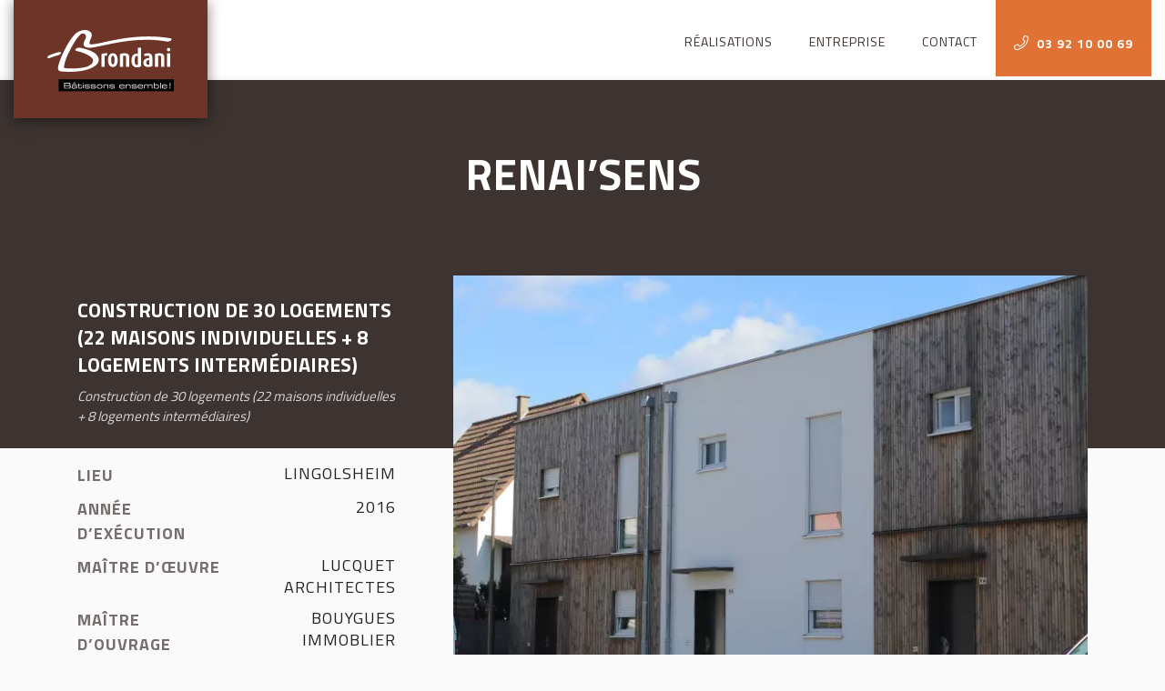

--- FILE ---
content_type: text/html; charset=UTF-8
request_url: https://www.brondani.fr/realisations/chantier-renaisens/
body_size: 5242
content:
<!DOCTYPE html>
<html lang="fr-FR">
<head>
	<meta charset="UTF-8" />
	<meta http-equiv="X-UA-Compatible" content="IE=edge">
    <meta name="viewport" content="width=device-width, initial-scale=1">
	<link rel="profile" href="https://gmpg.org/xfn/11" />
	<link rel="stylesheet" href="https://pro.fontawesome.com/releases/v5.13.0/css/all.css" integrity="sha384-IIED/eyOkM6ihtOiQsX2zizxFBphgnv1zbe1bKA+njdFzkr6cDNy16jfIKWu4FNH" crossorigin="anonymous">
	<link rel="icon" type="image/png" href="https://www.brondani.fr/wp-content/themes/wigomedia/img/icon-brondani.png" />
    
	<!-- This site is optimized with the Yoast SEO plugin v14.3 - https://yoast.com/wordpress/plugins/seo/ -->
	<title>RENAI’SENS - Brondani</title>
	<meta name="robots" content="index, follow" />
	<meta name="googlebot" content="index, follow, max-snippet:-1, max-image-preview:large, max-video-preview:-1" />
	<meta name="bingbot" content="index, follow, max-snippet:-1, max-image-preview:large, max-video-preview:-1" />
	<link rel="canonical" href="https://www.brondani.fr/realisations/chantier-renaisens/" />
	<meta property="og:locale" content="fr_FR" />
	<meta property="og:type" content="article" />
	<meta property="og:title" content="RENAI’SENS - Brondani" />
	<meta property="og:url" content="https://www.brondani.fr/realisations/chantier-renaisens/" />
	<meta property="og:site_name" content="Brondani" />
	<meta property="article:modified_time" content="2020-10-14T08:01:43+00:00" />
	<meta name="twitter:card" content="summary_large_image" />
	<script type="application/ld+json" class="yoast-schema-graph">{"@context":"https://schema.org","@graph":[{"@type":"WebSite","@id":"https://www.brondani.fr/#website","url":"https://www.brondani.fr/","name":"Brondani","description":"","potentialAction":[{"@type":"SearchAction","target":"https://www.brondani.fr/?s={search_term_string}","query-input":"required name=search_term_string"}],"inLanguage":"fr-FR"},{"@type":"WebPage","@id":"https://www.brondani.fr/realisations/chantier-renaisens/#webpage","url":"https://www.brondani.fr/realisations/chantier-renaisens/","name":"RENAI\u2019SENS - Brondani","isPartOf":{"@id":"https://www.brondani.fr/#website"},"datePublished":"2020-05-18T14:57:43+00:00","dateModified":"2020-10-14T08:01:43+00:00","inLanguage":"fr-FR","potentialAction":[{"@type":"ReadAction","target":["https://www.brondani.fr/realisations/chantier-renaisens/"]}]}]}</script>
	<!-- / Yoast SEO plugin. -->


<link rel='dns-prefetch' href='//code.jquery.com' />
<link rel='dns-prefetch' href='//cdn.jsdelivr.net' />
<link rel='dns-prefetch' href='//stackpath.bootstrapcdn.com' />
<link rel='dns-prefetch' href='//s.w.org' />
		<script type="text/javascript">
			window._wpemojiSettings = {"baseUrl":"https:\/\/s.w.org\/images\/core\/emoji\/12.0.0-1\/72x72\/","ext":".png","svgUrl":"https:\/\/s.w.org\/images\/core\/emoji\/12.0.0-1\/svg\/","svgExt":".svg","source":{"concatemoji":"https:\/\/www.brondani.fr\/wp-includes\/js\/wp-emoji-release.min.js?ver=5.4.18"}};
			/*! This file is auto-generated */
			!function(e,a,t){var n,r,o,i=a.createElement("canvas"),p=i.getContext&&i.getContext("2d");function s(e,t){var a=String.fromCharCode;p.clearRect(0,0,i.width,i.height),p.fillText(a.apply(this,e),0,0);e=i.toDataURL();return p.clearRect(0,0,i.width,i.height),p.fillText(a.apply(this,t),0,0),e===i.toDataURL()}function c(e){var t=a.createElement("script");t.src=e,t.defer=t.type="text/javascript",a.getElementsByTagName("head")[0].appendChild(t)}for(o=Array("flag","emoji"),t.supports={everything:!0,everythingExceptFlag:!0},r=0;r<o.length;r++)t.supports[o[r]]=function(e){if(!p||!p.fillText)return!1;switch(p.textBaseline="top",p.font="600 32px Arial",e){case"flag":return s([127987,65039,8205,9895,65039],[127987,65039,8203,9895,65039])?!1:!s([55356,56826,55356,56819],[55356,56826,8203,55356,56819])&&!s([55356,57332,56128,56423,56128,56418,56128,56421,56128,56430,56128,56423,56128,56447],[55356,57332,8203,56128,56423,8203,56128,56418,8203,56128,56421,8203,56128,56430,8203,56128,56423,8203,56128,56447]);case"emoji":return!s([55357,56424,55356,57342,8205,55358,56605,8205,55357,56424,55356,57340],[55357,56424,55356,57342,8203,55358,56605,8203,55357,56424,55356,57340])}return!1}(o[r]),t.supports.everything=t.supports.everything&&t.supports[o[r]],"flag"!==o[r]&&(t.supports.everythingExceptFlag=t.supports.everythingExceptFlag&&t.supports[o[r]]);t.supports.everythingExceptFlag=t.supports.everythingExceptFlag&&!t.supports.flag,t.DOMReady=!1,t.readyCallback=function(){t.DOMReady=!0},t.supports.everything||(n=function(){t.readyCallback()},a.addEventListener?(a.addEventListener("DOMContentLoaded",n,!1),e.addEventListener("load",n,!1)):(e.attachEvent("onload",n),a.attachEvent("onreadystatechange",function(){"complete"===a.readyState&&t.readyCallback()})),(n=t.source||{}).concatemoji?c(n.concatemoji):n.wpemoji&&n.twemoji&&(c(n.twemoji),c(n.wpemoji)))}(window,document,window._wpemojiSettings);
		</script>
		<style type="text/css">
img.wp-smiley,
img.emoji {
	display: inline !important;
	border: none !important;
	box-shadow: none !important;
	height: 1em !important;
	width: 1em !important;
	margin: 0 .07em !important;
	vertical-align: -0.1em !important;
	background: none !important;
	padding: 0 !important;
}
</style>
	<link rel='stylesheet' id='wp-block-library-css'  href='https://www.brondani.fr/wp-includes/css/dist/block-library/style.min.css?ver=5.4.18' type='text/css' media='all' />
<link rel='stylesheet' id='bootstrap_css-css'  href='https://stackpath.bootstrapcdn.com/bootstrap/4.5.0/css/bootstrap.min.css?ver=5.4.18' type='text/css' media='all' />
<link rel='stylesheet' id='owl_carousel_css-css'  href='https://www.brondani.fr/wp-content/themes/wigomedia/css/owl.carousel.min.css?ver=5.4.18' type='text/css' media='all' />
<link rel='stylesheet' id='main_css-css'  href='https://www.brondani.fr/wp-content/themes/wigomedia/style.css?20200629&#038;ver=5.4.18' type='text/css' media='all' />
<link rel='stylesheet' id='fancybox-css'  href='https://www.brondani.fr/wp-content/plugins/easy-fancybox/css/jquery.fancybox.min.css?ver=1.3.24' type='text/css' media='screen' />
<script type='text/javascript' src='https://code.jquery.com/jquery-3.4.1.min.js?ver=5.4.18'></script>
<script type='text/javascript' src='https://cdn.jsdelivr.net/npm/popper.js@1.16.0/dist/umd/popper.min.js?ver=5.4.18'></script>
<script type='text/javascript' src='https://stackpath.bootstrapcdn.com/bootstrap/4.5.0/js/bootstrap.min.js?ver=5.4.18'></script>
<script type='text/javascript' src='https://www.brondani.fr/wp-includes/js/jquery/jquery.js?ver=1.12.4-wp'></script>
<script type='text/javascript' src='https://www.brondani.fr/wp-includes/js/jquery/jquery-migrate.min.js?ver=1.4.1'></script>
<link rel='https://api.w.org/' href='https://www.brondani.fr/wp-json/' />
<link rel="EditURI" type="application/rsd+xml" title="RSD" href="https://www.brondani.fr/xmlrpc.php?rsd" />
<link rel="wlwmanifest" type="application/wlwmanifest+xml" href="https://www.brondani.fr/wp-includes/wlwmanifest.xml" /> 
<meta name="generator" content="WordPress 5.4.18" />
<link rel='shortlink' href='https://www.brondani.fr/?p=81' />
<link rel="alternate" type="application/json+oembed" href="https://www.brondani.fr/wp-json/oembed/1.0/embed?url=https%3A%2F%2Fwww.brondani.fr%2Frealisations%2Fchantier-renaisens%2F" />
<link rel="alternate" type="text/xml+oembed" href="https://www.brondani.fr/wp-json/oembed/1.0/embed?url=https%3A%2F%2Fwww.brondani.fr%2Frealisations%2Fchantier-renaisens%2F&#038;format=xml" />
</head>
<body data-rsssl=1 class="realisations-template-default single single-realisations postid-81 class-name">
<!-- Global site tag (gtag.js) - Google Analytics -->
<script async src="https://www.googletagmanager.com/gtag/js?id=UA-174167784-1"></script>
<script>
  window.dataLayer = window.dataLayer || [];
  function gtag(){dataLayer.push(arguments);}
  gtag('js', new Date());

  gtag('config', 'UA-174167784-1');
</script>


	<header class="container-fluid position-relative">

			<div class="row position-static position-md-relative">
				
				<div class="col-7 col-lg-2">
					<div class="logo">
						<a href="https://www.brondani.fr/">
							<img src="https://www.brondani.fr/wp-content/themes/wigomedia/img/logo_brondani.svg" alt="Brondani">
						</a>
					</div>
				</div>
				<div class="col-5 col-lg-10 menu-wrapper position-static position-md-relative">

					<i class="fal fa-bars d-block d-lg-none"></i>
					<div class="menu-container"><ul id="menu-menu_principal" class="menu"><li id="menu-item-25" class="menu-item menu-item-type-custom menu-item-object-custom menu-item-25"><a href="/realisations">Réalisations</a></li>
<li id="menu-item-274" class="menu-item menu-item-type-post_type menu-item-object-page menu-item-274"><a href="https://www.brondani.fr/entreprise/">Entreprise</a></li>
<li id="menu-item-248" class="menu-item menu-item-type-post_type menu-item-object-page menu-item-248"><a href="https://www.brondani.fr/contact/">Contact</a></li>
<li id="menu-item-27" class="menu-item menu-item-type-custom menu-item-object-custom menu-item-27"><a href="tel:0392100069">03 92 10 00 69</a></li>
</ul></div>				</div>

			</div>

	</header>

	<script type="text/javascript">
		jQuery('header .menu-container').prepend('<i class="fal fa-times d-block d-lg-none"></i>')
		jQuery('header .menu-wrapper i').click(function(){
			jQuery('header .menu-container').toggleClass('active');
			jQuery('body').toggleClass('block-menu');
		});
		jQuery('#menu-item-231 a').attr('data-toggle', 'modal');
		jQuery('#menu-item-231 a').attr('data-target', '#demandeDevis');
	</script>
	
		<main class="mx-auto">

			<section class="first-img py-5">
				
				<div class="container">
					<div class="row">
						<div class="col-12 py-4">
							<h1 class="text-center text-white">RENAI’SENS</h1>
						</div>
					</div>
				</div>

			</section>

			<section class="informations">
				<div class="container">
					<div class="row">
						<div class="col-12 col-md-4">
							<div class="lead font-weight-light py-4">
								<span>Construction de 30 logements (22 maisons individuelles + 8 logements intermédiaires)</span><br>
								<em class="d-block mt-2">Construction de 30 logements (22 maisons individuelles + 8 logements intermédiaires)</em>
							</div>
															<ul class="resume py-4 pb-5 py-md-3">
																			<li class="row">
											<b class="col">Lieu</b>
											<span class="col">LINGOLSHEIM</span>
										</li>
																			<li class="row">
											<b class="col">Année d’exécution</b>
											<span class="col">2016</span>
										</li>
																			<li class="row">
											<b class="col">Maître d’œuvre</b>
											<span class="col">LUCQUET ARCHITECTES</span>
										</li>
																			<li class="row">
											<b class="col">Maître d’ouvrage</b>
											<span class="col">BOUYGUES IMMOBLIER</span>
										</li>
																	</ul>
													</div>
						<div class="col-12 col-md-8 pl-md-5">
															<a href="https://www.brondani.fr/wp-content/uploads/2020/05/IMG_8067.jpg" class="fancybox position-relative d-block" rel="gallery">
																    	<img src="https://www.brondani.fr/wp-content/uploads/2020/05/IMG_8067.jpg" class="img-fluid" alt="" />
							    </a>
													</div>
					</div>
				</div>
			</section>

						       
			       
						
			<section class="container">
				<div class="row py-5">
					
					
																        					        <div class="col-md-6 mb-3">
					            <a href="https://www.brondani.fr/wp-content/uploads/2020/05/IMG_8068.jpg" class="fancybox w-100" rel="gallery">
					                <img src="https://www.brondani.fr/wp-content/uploads/2020/05/IMG_8068.jpg" class="w-100" alt="" />
					            </a>
					        </div>
					        					        <div class="col-md-6 mb-3">
					            <a href="https://www.brondani.fr/wp-content/uploads/2020/05/IMG_8065.jpg" class="fancybox w-100" rel="gallery">
					                <img src="https://www.brondani.fr/wp-content/uploads/2020/05/IMG_8065.jpg" class="w-100" alt="" />
					            </a>
					        </div>
					        											
					
				</div>
			</section>

			
		</main>

	
<footer class="mx-auto">
	<section class="bg-brown py-5 footer-top">
		<div class="container">
			<div class="row">
				<div class="col-12 col-md-2 logo pb-4 pb-md-0">
					<a href="https://www.brondani.fr/">
						<img class="w-75" src="https://www.brondani.fr/wp-content/themes/wigomedia/img/logo_brondani.png" alt="Brondani">
					</a>
				</div>
													<div class="col-12 col-md-3 pb-4 pb-md-0 text-white">
						<h4 class="text-white">Siège social Baldersheim</h4>
						<hr>
						<span>9, rue des Chasseurs</span>
						<span>68390 BALDERSHEIM</span>
													<span>Horaires : 08h00 12h00 - 13h00 17h00</span>
												<a href="tel:03 89 45 54 61">Tél. : 03 89 45 54 61</a>
													<a href="mailto:contact@brondani.fr">E-mail : contact@brondani.fr</a>
											</div>
									<div class="col-12 col-md-3 pb-4 pb-md-0 text-white">
						<h4 class="text-white">Agence Geispolsheim</h4>
						<hr>
						<span>4, Impasse Forlen</span>
						<span>67118 GEISPOLSHEIM</span>
													<span>Horaires : 08h00 12h00 - 13h00 17h00</span>
												<a href="tel:03 92 10 00 69">Tél. : 03 92 10 00 69</a>
													<a href="mailto:contact@brondani.fr">E-mail : contact@brondani.fr</a>
											</div>
											</div>
		</div>
	</section>
	<section class="footer-bottom text-center py-3 text-white">
		<span>© 2020 Brondani Tous droits réservés - </span>
		<a href="https://www.brondani.fr/mentions-legales/" class="text-white">Mentions légales</a> - 
		Création <a href="https://www.wigo-media.com" target="_blank" > Wigo Media <img src="https://www.brondani.fr/wp-content/themes/wigomedia/img/logo_wigo_mini.png" alt="Agence web Mulhouse" style="height:16px;"></a>
	</section>
</footer>

<script type='text/javascript' src='https://www.brondani.fr/wp-content/themes/wigomedia/js/owl.carousel.min.js?ver=5.4.18'></script>
<script type='text/javascript' src='https://www.brondani.fr/wp-content/plugins/easy-fancybox/js/jquery.fancybox.min.js?ver=1.3.24'></script>
<script type='text/javascript'>
var fb_timeout, fb_opts={'overlayShow':true,'hideOnOverlayClick':true,'showCloseButton':true,'margin':20,'centerOnScroll':false,'enableEscapeButton':true,'autoScale':true };
if(typeof easy_fancybox_handler==='undefined'){
var easy_fancybox_handler=function(){
jQuery('.nofancybox,a.wp-block-file__button,a.pin-it-button,a[href*="pinterest.com/pin/create"],a[href*="facebook.com/share"],a[href*="twitter.com/share"]').addClass('nolightbox');
/* IMG */
var fb_IMG_select='a[href*=".jpg"]:not(.nolightbox,li.nolightbox>a),area[href*=".jpg"]:not(.nolightbox),a[href*=".jpeg"]:not(.nolightbox,li.nolightbox>a),area[href*=".jpeg"]:not(.nolightbox),a[href*=".png"]:not(.nolightbox,li.nolightbox>a),area[href*=".png"]:not(.nolightbox),a[href*=".webp"]:not(.nolightbox,li.nolightbox>a),area[href*=".webp"]:not(.nolightbox)';
jQuery(fb_IMG_select).addClass('fancybox image');
var fb_IMG_sections=jQuery('.gallery,.wp-block-gallery,.tiled-gallery,.wp-block-jetpack-tiled-gallery');
fb_IMG_sections.each(function(){jQuery(this).find(fb_IMG_select).attr('rel','gallery-'+fb_IMG_sections.index(this));});
jQuery('a.fancybox,area.fancybox,li.fancybox a').each(function(){jQuery(this).fancybox(jQuery.extend({},fb_opts,{'transitionIn':'elastic','easingIn':'easeOutBack','transitionOut':'elastic','easingOut':'easeInBack','opacity':false,'hideOnContentClick':false,'titleShow':true,'titlePosition':'over','titleFromAlt':true,'showNavArrows':true,'enableKeyboardNav':true,'cyclic':true}))});};
jQuery('a.fancybox-close').on('click',function(e){e.preventDefault();jQuery.fancybox.close()});
};
var easy_fancybox_auto=function(){setTimeout(function(){jQuery('#fancybox-auto').trigger('click')},1000);};
jQuery(easy_fancybox_handler);jQuery(document).on('post-load',easy_fancybox_handler);
jQuery(easy_fancybox_auto);
</script>
<script type='text/javascript' src='https://www.brondani.fr/wp-content/plugins/easy-fancybox/js/jquery.easing.min.js?ver=1.4.1'></script>
<script type='text/javascript' src='https://www.brondani.fr/wp-includes/js/wp-embed.min.js?ver=5.4.18'></script>

</body>
</html>

<script type="text/javascript">
jQuery(document).ready(function() {
    jQuery('.owl-carousel').owlCarousel({
	    loop:true,
	    margin:20,
	    nav:true,
	    dots:false,
	    navText: ["<i class='fal fa-chevron-left'></i>","<i class='fal fa-chevron-right'></i>"],
	    autoplay:true,
		autoplayTimeout:4000,
		autoplayHoverPause:true,
		autoplaySpeed:1000,
	    responsive:{
	        0:{
	            items:1
	        },
	        992:{
	            items:3
	        }
	    }
	})

	jQuery('.owl-item.cloned a').removeAttr('href');
	jQuery('.owl-item.cloned a').removeAttr('rel');
	jQuery('.owl-item.cloned a').removeClass('fancybox');

})



</script>


--- FILE ---
content_type: text/css
request_url: https://www.brondani.fr/wp-content/themes/wigomedia/style.css?20200629&ver=5.4.18
body_size: 3289
content:
/*
Theme Name: Brondani
Theme URI: http://wigo-media.com
Author: the WigoMedia team
Author URI: http://wigo-media.com/
Description: Thème Brondani 2020
Version: 0.5
*/

/*#######*/
/* FONTS */
/*#######*/
@import url('https://fonts.googleapis.com/css2?family=Titillium+Web:wght@400;600;700&display=swap');
html{scroll-behavior: smooth;}
body{font-family: 'Titillium Web', sans-serif; background-color: #FAFAFA;}
h1, .h1{font-weight: bold;font-size: 48px;line-height: 132%;text-transform: uppercase;}
h2, .h2{font-weight: bold;font-size: 36px;line-height: 132%;letter-spacing: 0.05em;text-transform: uppercase;}
h3, .h3{font-weight: bold;font-size: 24px;line-height: 132%;text-transform: uppercase;}
h4, .h4{font-weight: bold;font-size: 18px;line-height: 132%;text-transform: initial;}

/*########*/
/* COLORS */
/*########*/
.text-brown{color: #3D3331}
.bg-brown{background-color: #3D3331}

.text-orange{color: #DF7234}
.bg-orange{background-color: #DF7234}

/*#####*/
/* BTN */
/*#####*/
.btn{outline: none!important; transition:350ms ease; border-radius: 2px!important;display: block;width: max-content;font-weight: 600;font-size: 18px;text-align: center; padding: 20px 30px; color: white; background-color: #3D3331; outline: none!important; border: none;}
.btn:hover{color: white;background-color:#473D3B;}
.btn:focus{outline: none!important;}
.btn.center{margin-left: auto; margin-right: auto;}

.bg-orange .btn{color: #DF7234;background-color: white}
.bg-orange .btn:hover{opacity: 0.95; transform: scale(1.05);}

.bg-full{position: relative;}
.bg-full:before{content: ""; position: absolute; top: 0; left: 50%; width: 200%; height: 100%; z-index: -1; transform: translateX(-50%);}
.bg-full.bg-white:before{background-color: white;}

/*########*/
/* HEADER */
/*########*/
header{background-color: white; border-bottom: 4px solid #FAFAFA;box-shadow: 0px 0px 30px rgba(0, 0, 0, 0.1);}
header .logo{background: #6D3528; padding:0 20px; display: inline-block; box-shadow: 0 2px 14px rgba(0,0,0,0.5); position: absolute; width: 100%; text-align: center; min-height: 130px; line-height: 130px; z-index: 999; max-width: 280px;}
header .logo img{max-width: 80%; vertical-align: middle;}
header .menu{list-style: none; padding: 0; display: flex; flex-direction: row; justify-content:flex-end; margin-bottom: 0;}
header .menu li{position: relative;}
header .menu li a{transition: 350ms ease; color: #3D3331; padding: 35px 20px 25px; display: inline-block; text-transform: uppercase; font-weight: 100; letter-spacing: 1px; font-size: 14px;}
header .menu li a:hover{background-color: #FAFAFA; text-decoration: none;}
header .menu li:last-child a{background-color: #DF7234; color: white; font-weight: bold;}
header .menu li:last-child a:before{content: "\f095"; font-size: 16px; font-weight: 300; margin-right: 8px; font-family: "Font Awesome 5 Pro";font-style: normal;text-decoration: inherit;}
header .menu li.current-menu-item:before{content: ""; position: absolute; bottom: 0; left: 0; width: 100%; height: 4px; background-color: #DF7234;}
header .menu li.current-menu-item a{background-color: #FAFAFA;}

main{overflow: hidden;}
main,header,footer{max-width: 1650px;}

.home .front-head .slider{position: relative;}
.home .front-head .slider .item{height: 550px; background-size: cover; background-position: center;}
.home .front-head .slider .owl-dots{position: absolute; right: 25px; bottom: 30px; display: flex; flex-direction: column;}
.home .front-head .slider .owl-dots button{outline: none!important; transition: 350ms ease; width: 10px; height: 10px; background-color: white; margin: 8px; border-radius: 45px;}
.home .front-head .slider .owl-dots button.active{transform: scale(1.5); background-color:#DF7234; }

.home .front-head .video{width: 100%; height: 550px; position: relative; overflow: hidden;}
.home .front-head .video .video-name{position: absolute; bottom: 0; left: 0; background-color: rgba(255,255,255,0.8);}
.home .front-head .video video{pointer-events: none;}
@media screen and (max-width: 1700px){.home .front-head .video video{}}
@media screen and (max-width: 1360px){.home .front-head .video video{width: 145%; transform: translateX(-20%) translateY(-3%);}}
@media screen and (max-width: 1130px){.home .front-head .video video{width: 150%; transform: translateX(-13%) translateY(0%);}}
@media screen and (min-width: 1360px){.home .front-head .video video{transform: translateX(-10%) translateY(-6%); width: 120%;}}

.home .entreprise .sub-title{font-weight: 600;font-size: 20px;line-height: 30px;text-transform: uppercase;}
.home .entreprise img{max-height: 425px;}

.activites{position: relative;}
.activites .img-right{position: absolute; width: 100%; height: 100%; top: 0; pointer-events: none;}
.activites .img-right div{background-position: center; background-size: cover;}
.activites ul{list-style: none; padding: 0; margin: 0;}
.activites ul li{margin-bottom: 15px;}
.activites h3{position: relative; padding-bottom: 28px; margin-bottom: 20px}
.activites h3:before{content: "";position: absolute; bottom: 0; left: 0; width: 100%; height: 6px; background-color: #DADADA;}
.activites .activite-item:nth-child(2n) h3:before{background-color: #504848;}
.activites .activite-item .img-wrapper{display: flex; align-items: center; justify-content: center; height: 55px;}
.activites .activite-item .img-wrapper img{max-width: 55px; max-height: 55px;}

.home .mission-item h3{min-height: 62px; display: flex; justify-content: center; align-items: center;}
.home .mission-item p:last-child{margin-bottom: 0;}
.home .mission-item .img-wrapper{display: flex; align-items: center; justify-content: center; height: 55px;}
.home .mission-item .img-wrapper img{max-width: 70px; max-height: 55px;}

.home .real-item{ margin-bottom: 20px;}
.home .real-item a{overflow: hidden; height: 100%; display: block;}
.home .real-item a div{padding-top: 65%; background-size: cover; background-position: center; transition: 350ms ease;}
.home .real-item a:hover div{transform: scale(1.1);}

/*######*/
/* PAGE */
/*######*/
.page-head{position: relative; background-position: center; background-size: cover;}
.page-head h1{padding: 110px 0;position: relative; z-index: 1;}
.page-head:before{content: ""; position: absolute; bottom: 0; left: 0; width: 100%; height: 100%;background: linear-gradient(180deg, rgba(61, 51, 49, 0) 0%, #3D3331 100%);}

.gform_wrapper{padding: 0 100px}
.gform_wrapper input[type="text"]{transition: 350ms ease; width: 100%!important;padding-left: 25px!important; height: 60px;  outline: none!important; border: 1px solid #DADADA;}
.gform_wrapper textarea{transition: 350ms ease;padding-left: 25px!important; padding-top: 15px!important; border: 1px solid #DADADA; outline: none!important;}
.gform_wrapper input[type="submit"]{transition:350ms ease; border-radius: 2px!important;display: block;width: max-content;font-weight: 600;font-size: 18px;text-align: center; padding: 20px 30px; color: white; background-color: #3D3331; outline: none!important; border:none;}
.gform_wrapper input[type="submit"]:hover{color: white;background-color:#473D3B;}
.gform_wrapper input[type="text"]:focus,
.gform_wrapper textarea:focus{border-color: #DF7234;}

/*######################*/
/* ARCHIVE REALISATIONS */
/*######################*/
ul.filters{list-style: none; padding: 0; margin: 0; display: flex; justify-content: space-around;}
ul.filters li{transition: 350ms ease; font-weight: 600; text-transform: uppercase; cursor: pointer; font-size: 14px;line-height: 21px;text-align: center; padding: 25px 15px; background: #FFFFFF;border: 1px solid #EFEDED;box-sizing: border-box;box-shadow: 0px 8px 16px rgba(0, 0, 0, 0.15);border-radius: 2px;}
ul.filters li:hover{background-color: #FAFAFA;}
ul.filters li.active{background: #DF7234;border: 1px solid #BA5922; transform: translateY(-10px); color: white;}

select.filters{outline: none!important; text-align-last:center; width: 100%; height: 60px; text-transform: uppercase; text-align: center;background: #FFFFFF;border: 1px solid #EFEDED;box-sizing: border-box;box-shadow: 0px 8px 16px rgba(0, 0, 0, 0.15);border-radius: 2px;}

ul.list-realisations{list-style:none; margin: 0; padding: 0; -webkit-column-count: 3; -webkit-column-gap: 0; -moz-column-count: 3; -moz-column-gap: 0; column-count: 3; column-gap: 0;}
ul.list-realisations li{transition: 500ms; display:block; padding: 30px; -webkit-column-break-inside: avoid; page-break-inside: avoid; break-inside: avoid-column;}
ul.list-realisations li span{display: block; font-size: 16px; line-height: 18px; letter-spacing: 0.1em; text-transform: uppercase; max-width: 75%}
ul.list-realisations li .img-wrapper{transition: 0.3s; margin-bottom: 20px;}
ul.list-realisations li a:hover > .img-wrapper{box-shadow: 0px 28px 45px rgba(0, 0, 0, 0.05); transform: scale(1.02); position: relative;}
ul.list-realisations li a{text-decoration: none; display: block; position: relative;}
ul.list-realisations li.remove{opacity: 0;}

.in-progress{position: absolute; font-size: 14px; z-index: 999; top: 0; }
.single-realisations .in-progress{font-size: 16px; padding: 10px 15px !important;text-transform: uppercase;}

/*####################*/
/* SINGLE REALISATION */
/*####################*/
.single-realisations .first-img{position: relative; background-color: #3D3331;}

.single-realisations .informations{overflow: hidden;}
.single-realisations .informations .lead{position: relative; background-color:#3D3331; color: white;}
.single-realisations .informations .lead:after,
.single-realisations .informations .lead:before{content: ""; width: 2000px; position: absolute; top: 0; height: 100%;background-color:#3D3331; z-index: -1;}
.single-realisations .informations .lead:after{right: 5px; transform: translateX(100%);}
.single-realisations .informations .lead:before{left: 5px; transform: translateX(-100%);}
.single-realisations .informations .lead span{font-weight: bold;font-size: 22px;line-height: 132%;text-transform: uppercase;}
.single-realisations .informations .lead em{font-size: 15px; opacity: 0.8}

.single-realisations .resume{list-style: none; padding: 0; margin: 0; text-transform: uppercase; letter-spacing: 1px; font-size: 18px;}
.single-realisations .resume li{margin-bottom: 10px;}
.single-realisations .resume b{color:#3D3331; opacity: 0.7}
.single-realisations .resume span{line-height: 134.1%;text-align: right;text-transform: uppercase;}

.single-realisations .owl-img-rea{padding: 0 40px; position: relative;}
.single-realisations .owl-nav{position: absolute; top: 50%; transform: translateY(-50%); left: 0; width: 100%; display: flex; justify-content: space-between;}
.single-realisations .owl-nav i{font-size: 25px;}

/*########*/
/* FOOTER */
/*########*/
footer .footer-bottom{background-color: #231F20;}
footer a{color: white; transition: 350ms ease; line-height: 200%;}
footer .footer-top a{display: block; }
footer a:hover{text-decoration: none; color: #DF7234;}
footer span{line-height: 200%; font-size: 15px; font-size: 15px;}
footer .footer-top span{display: block; width: 100%;}
footer hr{border-color: rgba(255,255,255,0.5);}

/*############*/
/* RESPONSIVE */
/*############*/
@media (max-width: 992px) {
	body.block-menu{overflow: hidden; height: 100vh;}
	h1, .h1{font-size: 36px;}

	header .logo{width: 85%;}
	header .menu {flex-direction: column;}
	header .menu li{text-align: center;}
	header .menu li a{font-size: 18px; padding:17px 20px; color: white}
	header .menu-wrapper{min-height: 110px; display: flex; justify-content: center; align-items: center;}
	header .menu-wrapper i{color: #3D3331; font-size: 36px; z-index: 1;}
	header .menu-wrapper .menu-container{transition:500ms; position: absolute;left: 0; top: 0; width: 100vw; height: 100vh; transform: translateX(-100%); display: flex; justify-content: center; align-items: center; flex-direction: column; z-index: 999999999;background-color: #3D3331;}
	header .menu-wrapper .menu-container.active{transform: translateX(0);}
	header .menu-wrapper .menu-container i{position: absolute; top: 30px; right: 40px; color: white;}

	.home .front-head .slider .item{height: 450px;}
	.home .front-head .video video{height: 100%; width: auto; transform: translateX(-16%);}

	.page-head h1{padding: 75px 0;}

	ul.list-realisations{-webkit-column-count: 1; -moz-column-count: 1; column-count: 1;}
	ul.list-realisations li{padding: 15px;}

	.single-realisations .first-img:before{height: 45%;}
	.single-realisations .informations .lead{margin-top: -2px;}

	.activites .img-right{position: static; height: 350px; width: auto;}

	.gform_wrapper{padding: 0px}
}

.wp-block-columns{margin-bottom: 0;}

/* WP CORE */
.alignnone{margin:5px 20px 20px 0}
.aligncenter,div.aligncenter{display:block;margin:5px auto}
.alignright{float:right;margin:5px 0 20px 20px}
.alignleft{float:left;margin:5px 20px 20px 0}
a img.alignright{float:right;margin:5px 0 20px 20px}
a img.alignnone{margin:5px 20px 20px 0}
a img.alignleft{float:left;margin:5px 20px 20px 0}
a img.aligncenter{display:block;margin-left:auto;margin-right:auto}
.wp-caption{background:#fff;border:1px solid #f0f0f0;max-width:96%;padding:5px 3px 10px;text-align:center}
.wp-caption.alignnone{margin:5px 20px 20px 0}
.wp-caption.alignleft{margin:5px 20px 20px 0}
.wp-caption.alignright{margin:5px 0 20px 20px}
.wp-caption img{border:0 none;height:auto;margin:0;max-width:98.5%;padding:0;width:auto}
.wp-caption p.wp-caption-text{font-size:11px;line-height:17px;margin:0;padding:0 4px 5px}
.screen-reader-text{clip:rect(1px,1px,1px,1px);position:absolute!important;height:1px;width:1px;overflow:hidden}
.screen-reader-text:focus{background-color:#f1f1f1;border-radius:3px;box-shadow:0 0 2px 2px rgba(0,0,0,0.6);clip:auto!important;color:#21759b;display:block;font-size:14px;font-size:.875rem;font-weight:700;height:auto;left:5px;line-height:normal;padding:15px 23px 14px;text-decoration:none;top:5px;width:auto;z-index:100000}

--- FILE ---
content_type: image/svg+xml
request_url: https://www.brondani.fr/wp-content/themes/wigomedia/img/logo_brondani.svg
body_size: 5125
content:
<svg width="406" height="197" viewBox="0 0 406 197" fill="none" xmlns="http://www.w3.org/2000/svg">
<g clip-path="url(#clip0)">
<path d="M394.241 26.4399C343.406 17.6904 291.805 19.4677 240.997 27.3969C221.062 30.5139 201.318 34.6425 181.602 38.8806C169.269 41.5054 156.007 45.0599 143.674 45.7434C137.822 46.0442 133.693 46.0715 135.251 38.7439C137.74 26.9594 149.69 14.2453 135.662 4.64824C121.223 -5.22227 99.4286 2.07808 88.2443 13.5618C74.6808 27.5062 64.6723 45.5794 55.785 62.7229C48.8939 76.0112 42.7138 89.8189 38.1471 104.119C36.0689 110.599 31.5842 122.766 36.2876 129.11C39.3503 133.238 46.4055 132.527 50.7808 132.855C61.1995 133.648 71.6455 133.785 82.0641 133.457C97.9246 132.937 113.949 130.941 129.126 126.157C143.81 121.536 169.023 110.052 164.074 90.4205C158.495 68.3554 122.809 60.5902 104.624 56.6803C100.249 55.7507 94.6705 57.3092 91.307 60.2348C88.2989 62.887 89.2287 66.004 93.0844 66.8242C105.034 69.3944 164.62 86.2645 140.939 109.013C130.302 119.239 111.843 120.962 98.0066 122.301C85.8925 123.477 73.6417 123.176 61.5003 122.493C53.5153 122.055 52.6676 122.903 53.8161 114.509C56.1405 97.4747 64.563 80.5226 72.1377 65.3477C80.9156 47.7941 91.1702 29.0647 104.98 14.9015C110.175 9.56982 118.899 9.51513 122.672 16.6514C126.282 23.487 120.129 31.1428 117.641 37.3494C115.043 43.8842 115.043 51.1572 122.18 54.4382C132.161 59.0591 145.943 55.8053 156.198 53.9461C175.176 50.5283 193.962 45.9622 212.885 42.2983C268.944 31.4162 326.151 26.9321 382.729 36.6659C387.214 37.4314 392.601 36.1464 396.046 33.1114C398.89 30.4865 398.179 27.1235 394.241 26.4399Z" fill="white"/>
<path d="M190.243 82.7919C187.892 81.6162 185.212 81.6982 183.243 82.6279V117.516H173.098V77.5149C176.953 75.2455 182.368 73.9878 192.13 74.4526L190.243 82.7919Z" fill="white"/>
<path d="M209.741 81.9171C205.256 81.9171 204.463 88.3699 204.463 96.053C204.463 103.764 205.338 110.052 209.741 110.052C214.307 110.052 215.073 103.764 215.073 96.1351C215.101 88.4519 214.307 81.9171 209.741 81.9171ZM209.741 118.31C199.377 118.31 194.263 108.876 194.263 96.2991C194.263 83.7217 199.377 74.3707 209.741 74.3707C220.187 74.3707 225.218 83.7217 225.218 96.2991C225.218 108.876 220.214 118.31 209.741 118.31Z" fill="white"/>
<path d="M252.126 117.544V87.577C252.126 83.8858 250.622 81.8351 247.013 81.8351C244.88 81.8351 243.868 82.0812 242.774 82.628V117.517H232.629V77.5151C236.02 75.6285 240.805 74.3707 247.259 74.3707C257.623 74.3707 262.436 78.6088 262.436 87.577V117.517H252.126V117.544Z" fill="white"/>
<path d="M326.561 95.4514C320.053 96.3263 316.826 98.5137 316.826 104.638C316.826 108.958 318.959 111.392 322.951 111.392C324.373 111.392 325.768 111.009 326.561 110.681V95.4514V95.4514ZM322.487 118.309C312.341 118.309 307.228 113.442 307.228 105.021C307.228 94.1663 315.24 90.8032 326.561 89.2994V87.8776C326.561 83.8583 324.209 81.9717 320.518 81.9717C316.99 81.9717 313.845 82.9834 311.548 84.1591L309.415 77.4876C311.849 76.1478 316.088 74.3433 322.459 74.3433C330.389 74.3433 336.378 78.2805 336.378 89.9009V115.138C333.315 117.134 329.077 118.309 322.487 118.309Z" fill="white"/>
<path d="M364.298 117.544V87.577C364.298 83.8858 362.794 81.8351 359.184 81.8351C357.051 81.8351 356.04 82.0812 354.946 82.628V117.517H344.801V77.5151C348.191 75.6285 352.977 74.3707 359.43 74.3707C369.794 74.3707 374.607 78.6088 374.607 87.577V117.517H364.298V117.544Z" fill="white"/>
<path d="M383.166 75.1636H393.394V117.517H383.166V75.1636ZM388.198 68.246C385.217 68.246 382.784 65.7306 382.784 62.7503C382.784 59.688 385.217 57.2545 388.198 57.2545C391.261 57.2545 393.777 59.688 393.777 62.7503C393.777 65.7306 391.261 68.246 388.198 68.246Z" fill="white"/>
<path d="M289.562 83.0928C288.851 82.9288 288.004 82.792 287.047 82.792C281.14 82.792 279.499 89.3268 279.499 97.256C279.499 106.279 281.55 111.802 286.746 111.802C287.703 111.802 288.797 111.802 289.562 111.337V83.0928ZM286.418 119.485C275.561 119.485 269.354 111.857 269.354 97.8029C269.354 84.2138 275.644 75.8745 284.613 75.8745C287.129 75.8745 288.551 76.2573 289.562 76.6674V57.0084H299.79V116.341C296.618 118.309 292.707 119.485 286.418 119.485Z" fill="white"/>
<path d="M10.9383 88.5339C18.3216 85.3349 25.951 83.0655 33.8265 80.9601C37.1354 80.0852 43.0693 77.3783 43.6163 73.3864C44.1905 69.2304 37.2174 70.4881 35.2212 71.0349C25.8143 73.5231 16.3801 76.476 7.43804 80.3586C5.14101 81.3429 -1.2852 84.7334 0.218807 88.2878C1.75016 91.815 8.64125 89.5456 10.9383 88.5339Z" fill="white"/>
<path d="M401.761 160.635H39.8699V194.703H401.761V160.635Z" fill="white"/>
<path d="M169.433 175.755H165.003C162.46 175.755 160.683 176.329 160.683 179.364V181.934C160.683 184.942 162.46 185.544 165.003 185.544H169.433C171.976 185.544 173.726 184.969 173.726 181.934V179.364C173.754 176.357 171.976 175.755 169.433 175.755Z" fill="black"/>
<path d="M350.516 175.755H347.59C344.664 175.755 342.859 176.275 342.859 179.364V181.825C342.859 184.177 343.898 185.544 347.152 185.544H350.707C354.262 185.544 355.028 184.341 355.028 181.852V179.31C355.001 176.329 353.496 175.755 350.516 175.755Z" fill="black"/>
<path d="M299.243 175.755H296.043C292.598 175.755 291.778 176.302 291.586 179.255H303.782V178.407C303.782 177.068 302.798 175.755 299.243 175.755Z" fill="black"/>
<path d="M71.7001 174.388V172.72C71.7001 171.052 69.8406 170.806 69.075 170.806H56.1405V176.657H68.9656C70.3055 176.657 71.7001 176.22 71.7001 174.388Z" fill="black"/>
<path d="M87.3692 181.059H84.033C81.2164 181.059 80.4507 181.47 80.4507 183.083V183.493C80.4507 184.942 80.9703 185.544 83.951 185.544H86.8496C90.7874 185.544 92.3187 185.27 92.3187 183.63V183.055C92.264 181.278 90.7053 181.059 87.3692 181.059Z" fill="black"/>
<path d="M68.8836 178.681H56.1405V185.079H69.2664C71.5634 185.079 72.4111 184.258 72.4111 182.618V181.306C72.4111 179.036 71.1532 178.681 68.8836 178.681Z" fill="black"/>
<path d="M240.477 175.755H237.278C233.832 175.755 233.012 176.302 232.82 179.255H245.016V178.407C244.989 177.068 244.005 175.755 240.477 175.755Z" fill="black"/>
<path d="M376.822 175.755H373.623C370.177 175.755 369.357 176.302 369.165 179.255H381.362V178.407C381.362 177.068 380.377 175.755 376.822 175.755Z" fill="black"/>
<path d="M394.323 187.102H391.479V183.958H394.323V187.102ZM383.549 181.032H369.193V181.852C369.193 184.805 370.615 185.544 374.416 185.544H377.396C380.131 185.544 381.252 185.188 381.362 183.22H383.549V183.466C383.549 186.419 381.088 187.321 377.041 187.321H373.103C370.259 187.321 367.033 186.774 367.033 182.016V179.2C367.033 174.525 370.287 173.978 373.377 173.978H376.877C380.787 173.978 383.604 174.962 383.604 179.583V181.032H383.549ZM363.177 187.102H360.989V168.756H363.177V187.102ZM357.188 181.852C357.188 186.309 354.426 187.294 350.461 187.294H347.426C345.156 187.294 343.379 186.61 342.75 185.024H342.695V187.075H340.671V168.728H342.859V175.865H342.914C343.379 174.525 344.554 173.951 347.043 173.951H350.352C355.602 173.951 357.188 175.427 357.188 179.556V181.852ZM336.57 187.102H334.382V178.681C334.382 177.177 333.726 175.728 330.253 175.728H328.694C324.756 175.728 324.237 177.341 324.237 179.419V187.075H322.049V179.255C322.049 176.739 321.256 175.728 317.783 175.728H315.595C312.806 175.728 311.521 176.904 311.521 178.982V187.075H309.333V174.169H311.357V175.7H311.412C312.314 174.361 313.572 173.978 315.732 173.978H319.26C321.229 173.978 322.76 174.771 323.444 176.357C324.264 174.607 326.014 173.978 328.229 173.978H330.854C334.355 173.978 336.515 175.509 336.515 178.435V187.102H336.57ZM305.97 181.032H291.613V181.852C291.613 184.805 293.035 185.544 296.836 185.544H299.817C302.552 185.544 303.673 185.188 303.782 183.22H305.97V183.466C305.97 186.419 303.509 187.321 299.462 187.321H295.524C292.68 187.321 289.453 186.774 289.453 182.016V179.2C289.453 174.525 292.707 173.978 295.797 173.978H299.297C303.208 173.978 306.025 174.962 306.025 179.583V181.032H305.97ZM286.39 183.548C286.39 187.184 283.054 187.294 280.402 187.294H276.409C273.182 187.294 270.174 187.294 270.174 183.411V182.645H272.198V183.274C272.198 184.86 273.046 185.516 275.261 185.516H279.937C283.191 185.516 284.23 185.38 284.23 183.466V183.356C284.23 182.126 283.875 181.442 281.277 181.442H274.577C271.514 181.442 270.366 180.458 270.366 177.997V177.232C270.366 175.126 271.542 173.978 276.929 173.978H280.265C285.187 173.978 285.871 175.4 285.871 177.232V177.915H283.847V177.778C283.847 175.81 282.535 175.755 280.156 175.755H276.355C273.237 175.755 272.553 176.056 272.553 177.532V178.025C272.553 179.091 272.909 179.692 275.179 179.692H280.921C284.175 179.692 286.418 180.021 286.418 183.52V183.548H286.39ZM266.537 187.102H264.35V178.899C264.35 177.013 263.83 175.755 259.592 175.755H259.045C253.959 175.755 252.783 176.712 252.783 179.747V187.102H250.595V174.197H252.619V176.411H252.673C253.494 174.415 255.189 173.978 257.896 173.978H261.15C265.225 173.978 266.51 176.029 266.51 178.353V187.102H266.537ZM247.177 181.032H232.82V181.852C232.82 184.805 234.242 185.544 238.043 185.544H241.024C243.759 185.544 244.88 185.188 244.989 183.22H247.177V183.466C247.177 186.419 244.716 187.321 240.669 187.321H236.703C233.859 187.321 230.633 186.774 230.633 182.016V179.2C230.633 174.525 233.887 173.978 236.977 173.978H240.477C244.388 173.978 247.204 174.962 247.204 179.583V181.032H247.177ZM215.401 183.548C215.401 187.184 212.065 187.294 209.413 187.294H205.42C202.193 187.294 199.185 187.294 199.185 183.411V182.645H201.209V183.274C201.209 184.86 202.057 185.516 204.272 185.516H208.92C212.174 185.516 213.214 185.38 213.214 183.466V183.356C213.214 182.126 212.858 181.442 210.26 181.442H203.561C200.498 181.442 199.349 180.458 199.349 177.997V177.232C199.349 175.126 200.553 173.978 205.912 173.978H209.248C214.171 173.978 214.854 175.4 214.854 177.232V177.915H212.831V177.778C212.831 175.81 211.518 175.755 209.139 175.755H205.338C202.221 175.755 201.537 176.056 201.537 177.532V178.025C201.537 179.091 201.892 179.692 204.162 179.692H209.905C213.159 179.692 215.401 180.021 215.401 183.52V183.548ZM195.521 187.102H193.333V178.899C193.333 177.013 192.814 175.755 188.575 175.755H188.028C182.942 175.755 181.766 176.712 181.766 179.747V187.102H179.578V174.197H181.602V176.411H181.657C182.477 174.415 184.173 173.978 186.88 173.978H190.161C194.236 173.978 195.521 176.029 195.521 178.353V187.102V187.102ZM175.942 182.071C175.942 186.337 172.934 187.321 168.804 187.321H165.687C161.558 187.321 158.55 186.337 158.55 182.071V179.228C158.55 174.962 161.558 173.978 165.687 173.978H168.804C172.934 173.978 175.942 174.962 175.942 179.228V182.071ZM155.35 183.548C155.35 187.184 152.014 187.294 149.334 187.294H145.342C142.142 187.294 139.107 187.294 139.107 183.411V182.645H141.131V183.274C141.131 184.86 141.978 185.516 144.193 185.516H148.842C152.096 185.516 153.135 185.38 153.135 183.466V183.356C153.135 182.126 152.78 181.442 150.182 181.442H143.482C140.42 181.442 139.271 180.458 139.271 177.997V177.232C139.271 175.126 140.447 173.978 145.834 173.978H149.17C154.092 173.978 154.776 175.4 154.776 177.232V177.915H152.752V177.778C152.752 175.81 151.44 175.755 149.061 175.755H145.26C142.142 175.755 141.459 176.056 141.459 177.532V178.025C141.459 179.091 141.814 179.692 144.084 179.692H149.826C153.081 179.692 155.323 180.021 155.323 183.52V183.548H155.35ZM135.962 183.548C135.962 187.184 132.626 187.294 129.946 187.294H125.954C122.727 187.294 119.719 187.294 119.719 183.411V182.645H121.743V183.274C121.743 184.86 122.59 185.516 124.805 185.516H129.481C132.735 185.516 133.775 185.38 133.775 183.466V183.356C133.775 182.126 133.419 181.442 130.821 181.442H124.094C121.032 181.442 119.883 180.458 119.883 177.997V177.232C119.883 175.126 121.059 173.978 126.446 173.978H129.782C134.704 173.978 135.388 175.4 135.388 177.232V177.915H133.364V177.778C133.364 175.81 132.052 175.755 129.673 175.755H125.872C122.754 175.755 122.071 176.056 122.071 177.532V178.025C122.071 179.091 122.426 179.692 124.696 179.692H130.438C133.693 179.692 135.935 180.021 135.935 183.52V183.548H135.962ZM115.809 171.162H113.621V168.783H115.809V171.162ZM115.809 187.102H113.621V174.197H115.809V187.102ZM110.668 182.673C110.668 185.243 110.421 187.321 105.691 187.321H104.487C100.413 187.321 99.4559 185.352 99.4559 183.247V175.974H96.612V174.197H99.4559V171.134H101.644V174.197H110.285V175.974H101.644V182.399C101.644 184.805 102.491 185.544 104.87 185.544H105.554C108.453 185.544 108.89 184.942 108.89 182.235V181.278H110.668V182.673ZM94.4517 187.102H92.264V185.817H92.2093C91.6351 186.965 90.9514 187.321 87.5879 187.321H82.3649C79.0834 187.321 78.2084 185.872 78.2084 183.438V182.563C78.2084 179.638 80.2866 179.282 84.0877 179.282H87.5879C90.4319 179.282 91.4437 179.583 92.2093 180.841H92.264V178.407C92.264 176.083 90.7874 175.782 87.4512 175.782H84.2518C81.5172 175.782 80.9976 176.439 80.9976 177.505V177.97H78.81V177.341C78.81 174.99 80.314 174.033 84.1971 174.033H87.6426C91.6898 174.033 94.4243 174.634 94.4243 178.489V187.102H94.4517ZM74.8996 183.22C74.8996 185.762 72.6299 187.129 69.5672 187.129H53.652V168.783H69.2937C73.0948 168.783 74.1612 170.752 74.1612 172.857V174.443C74.1612 175.755 73.4229 177.095 71.2079 177.314V177.423C73.1495 177.532 74.8722 178.243 74.8722 181.032V183.22H74.8996ZM85.537 167.525H87.6153L91.4436 172.201H89.4201L86.5488 168.674L83.6775 172.201H81.7086L85.537 167.525ZM391.89 168.783H393.913V181.798H391.89V168.783ZM36.3423 197H406V157.6H36.3423V197Z" fill="black"/>
</g>
<defs>
<clipPath id="clip0">
<rect width="406" height="197" fill="white"/>
</clipPath>
</defs>
</svg>
